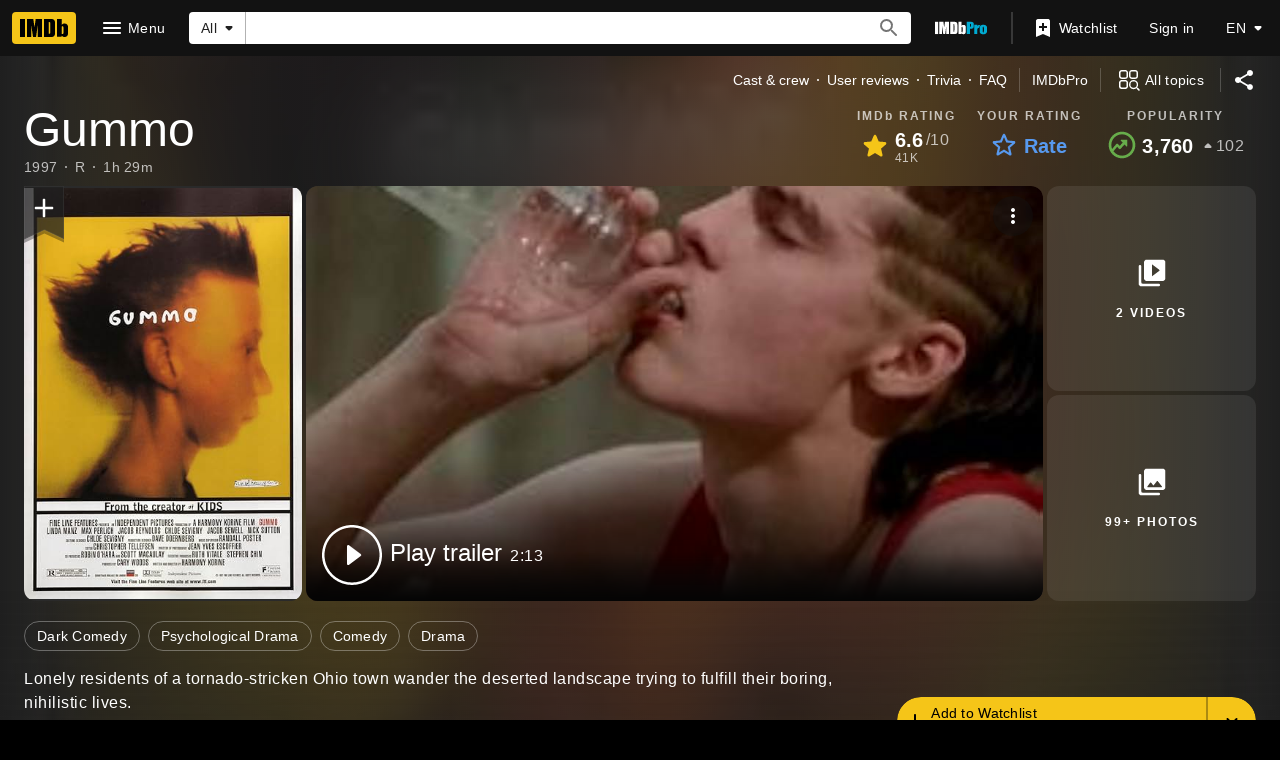

--- FILE ---
content_type: text/html; charset=UTF-8
request_url: https://www.imdb.com/title/tt0119237/
body_size: 2221
content:
<!DOCTYPE html>
<html lang="en">
<head>
    <meta charset="utf-8">
    <meta name="viewport" content="width=device-width, initial-scale=1">
    <title></title>
    <style>
        body {
            font-family: "Arial";
        }
    </style>
    <script type="text/javascript">
    window.awsWafCookieDomainList = [];
    window.gokuProps = {
"key":"AQIDAHjcYu/GjX+QlghicBgQ/7bFaQZ+m5FKCMDnO+vTbNg96AHzOpaJdCT16BNTHHOlBrRcAAAAfjB8BgkqhkiG9w0BBwagbzBtAgEAMGgGCSqGSIb3DQEHATAeBglghkgBZQMEAS4wEQQME93hLjFno3N6GTj9AgEQgDt/iV7X9Hdzof9EfVmH2hm5ve21Uzi52f21MPofygpjydkfDxvTMDpVtHV/BR549NavJWgn0JGR+3yffA==",
          "iv":"D549zAHlZAAABQ9K",
          "context":"Je8ENTy9ewqslLNrpZPooP+W/8YIJs5ld+AOul9coFUaIbeev6X7SlUZUQo75lqQsDXF9WbAUX4RvHcsO438JmZkKMvSFP1D3QS758gMZAXnP/cviqcTH4Uw9Wmw/BjK9+7Ezp6rFiI6CXJEVmtvNy936HDptjDSWUbEEgzWFtlbZ50BBXYu181ujOaKyFmSUR0b/VimX3nQ5mpZ84FerVIGxvxkiI70Wzr/DAXfHL9LW364mFLz0x3YfaTSVVQ/HxBbmZxuyRZPWfW1Xw1+jGF8S3a9Sel68aRwR96aYtVapFq/pK5S1jI3HOos41AesVYM3W1X4cBS7SFzw+UEMNtbe0+RIzlAYCHqkt5h/PGcZQq3zFHgnLRAl/raGR21DptQTVWYvUtDB8UaTFfFMNUcEduHfgTcDsraoD1H/UYL68dRjEuaKqDjY7COfC/lfJ+Yb+IOOD7bG155exbS2UfaJKmjLULbwoqOKzMXZRo9pAR/nngSsqUUf90HNxcMqUcaHEh7sTatUKJZsj5rDGhW95IRWQPIwCJxdTJVt1zG8Q/qAXd+kYUQMbfWo8g5KENlSMadeLpqvVCvh2UIu0bmCC1SGWrZGq5f3Y2ApZMjHx8kN7MMAeQ/NZUkE0SDbyKI+rbSI1xmT0BHaV7em4xsJFBpSG5RgHI4SmTgTiauLsQW/Ccyp63hOpOu07kxNsKAU1Dvh2YjqAR+cG7pg3pRuP2sr8wfnerjdbmarblrUlhRBs6Ix0U9EPhJvWXPbA=="
};
    </script>
    <script src="https://1c5c1ecf7303.a481e94e.us-east-2.token.awswaf.com/1c5c1ecf7303/e231f0619a5e/0319a8d4ae69/challenge.js"></script>
</head>
<body>
    <div id="challenge-container"></div>
    <script type="text/javascript">
        AwsWafIntegration.saveReferrer();
        AwsWafIntegration.checkForceRefresh().then((forceRefresh) => {
            if (forceRefresh) {
                AwsWafIntegration.forceRefreshToken().then(() => {
                    window.location.reload(true);
                });
            } else {
                AwsWafIntegration.getToken().then(() => {
                    window.location.reload(true);
                });
            }
        });
    </script>
    <noscript>
        <h1>JavaScript is disabled</h1>
        In order to continue, we need to verify that you're not a robot.
        This requires JavaScript. Enable JavaScript and then reload the page.
    </noscript>
</body>
</html>